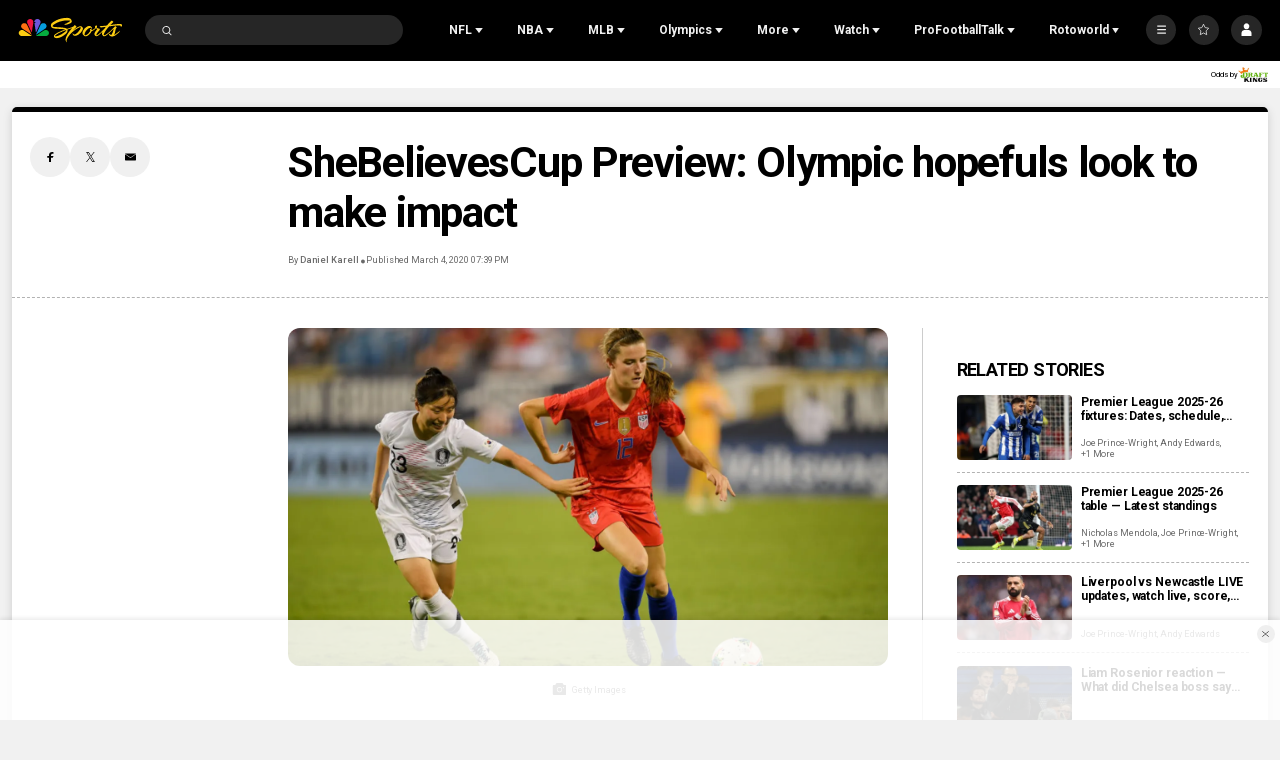

--- FILE ---
content_type: text/plain; charset=utf-8
request_url: https://widgets.media.sportradar.com/NBCUniversal/licensing
body_size: 10801
content:
U2FsdGVkX1+1X+u6UuKYHJ/YqrKYtQ+3YA1tZjhJZqUwNzh4Pe0fKZIoQNstFBoRGHWXVP89zrf8X0Kg6DfEF6pKpnJUBM1Rc24OiUtXtp80CuSUA4oJUKm1akCELAwFO9jISOCtqx1xtF21u6CjmhCIvZPgdG6nNfVLtlIRzPsbhMCqng6ugSf/ndVpBxfKqV1LAIAKN6F2eAijTRm/6e0jr+oK0W5qaJSaq1YX6mEEPlVbWJkFiEnXyOwmEMZBNHf+bKWja7ADr5uQ6UNgdnmXugnwrFenogX97F4Z4lnF/XMQL1Wfdk4TIt5EnevFaf+UXEdleb6iLeCeucgucuUKnumTcNu89QYZfNVeM9jnaofiHr7IROtWnjA9nqTDMv0XIq07fV/ZbN89IOGDMF4J/AAgGpXJgpkv5+j6yZGOjmy1UQltvGIZDCMFV5h+H9tRBk8ozL9yIcOdja4dMLdzOOa9OGv+7LAoP0nm5o0/BN6GwyE97verl0BIcBcIT40W4j0JyFuScize6jdMmdH3GVzBVsIDRcHDHZ1AHRRcUN9zN3xlCYp0m65w/XztbnPCF5TwWQ+QIY3VvorGzIVM4qrVyN2c1tw1zDd47UplfunsNAD2RKKOhqK5F5qimW0DLjmHJRj8pMtrn1YVf5BkI+76bv0357m05YCY6LNwz/S+47I7+mMuIzp6rnk3uZfOGQ+7eTlH0FE/2q2TIXBmOJFNaA4zOzmgN20N5d1A/AvSJJ0xJJJ2Yam2XNVvLq265f7KgX8V94X9kaEcgu+0Uw1H/CRb5k3XGp4paBAptG3VVjVsDGPtsdeVKpkcaUh5M7YAnjGWeG4evdY5qLFz6ZXe6dxrt/[base64]/UZoaONKWqqGLHjRPFcaVG0iZJz5E58svUrU9ZZH1OZik/lMy8SXR24SMASEP82FVpL5eM4iHS4x5EcBJl0nwMhbgKVdQ+H4unfB9WqzQpvWuJYyL7FEcnolaOfjn0xHMjwq4S/np5T8XUFnnSxAPAhN4Zdlj9+5jnqP/zImyzvd6+75sqbDQFwy+LIjv4oep/YGIC5Xqj5AZHN0/M10d51XlKbczPAeqVxO08DklvddfG+qRj22CLkPqpGzmfv5k+/j6wcI4+2YSuN2u0XRAss6tf1BUNLt2u/ezlsvHCKI+hpE/gtN13fn+zNHe5RUkviG19W0ynVRljvGdIBqRzz0YcNxNXwKL4xDp9BkOMbwhCvuqM0DJR29zR5jVO6ptp8yPYW7OYkwpodO1O5BgpH1jVCth1Sv8uT3816SGw25VDNFXapYS812VY0RnEMqZ8/ajWEPXO8aBjISK1/0+AYkF5xWO3oQ/wMeOOQHwcNIIdPmNoRadlBKV3FntxS3tshWC/ew6j9qhxegK5z5Gcbs9GCkA2ImXOUKOpewPFpOdjobvGhmQFHAwWj/NfdVuGEtrc19Im9HQLGGvklXTdke6HnaCPoZoUATUozXpIX5ss/Gu0x1OxMz7aKEO0u6zphC53ncJ4Lr/ipGS4o88UeDngb6IQnGamoBe3XuBoNCLEYwe8SaPEtwLBHn8p0bTQu7gEovFDCUHnkXJotPb9woVEUamXzjqzZFEgG08mdqwE216S2nBqUO61HMXmXHGdt+Ljx92HwuAbprWVO6gbyUvlMtdyL6duSDAngCgRK3nfH1J/ioxUzqBgmTf3CjfnS+cXbTE077Hdi7pr6F3K68Z5TLdFpCBwbrKzTNpoXxA41LoHzltz40rq4rstlI6OlzoSf+Uj9q/B4pc4W/kZXO3tP9zPYncq5nPfFrfVefYS3XxMKQ6Yb7ejmPS3HqV2cJIWwhkD5Whd06iW2aTQdmMy73u2lKEMT96pWm+T2Qt97a+Fc8UpSYhpz6BFGKpE2qAd9pp9Ffh7IBRXFvYwmneAa1cTkvGsJJjaGkQ7FZiod7kwe7WmKOFVppSLCE7UGvswjCOMl16fW0XYghtVcVtA1/Fdss+FUSWUG3u/uDA0v7hKSRL57f+rN9ytkz5WsUAgfx4O9Sy23o84pTe6Isi5VEjacJZw1E26r1H6BgMmvs5D+CJumHVCQyf/wVPYDZOY7zs8Cs9UizkkFuxID2pQFiO7BxLM70U/[base64]/umdMuUsVqjy+TRu9i+QzdURG+sV/6bb3BuZ5DJBNRiHy9cZW4AMpqMaazaV1wDi5I7lr9a57SbYCCXdaZ3dF3FHRCTdCv2LK7nvAJDS21wmUcXTdAhUY7fSPH+h5U63fw6G1+54zKPZtEMgfkYescr8c3BP8peU7p6aFSPs2FUL9iKTKZAsuUKST7q5/2egYOAsoezEuBuiwlnXC65iHhXDfGCQBLD5vt9o5CK/plQUiGLcJ7hB5thhoI5WoUbTTkMYCnpblwPawajbeifwIqjakdzHaDRsJK44xs+OROIKhDBBuhaqZJBiNt3WCiPmnWX9mzuVFZ6J5Zi4hFsQrCnK6Lcxo+q0Ubb4ga/gV9yywDU3XUtJlacXlLeMnXs86Uzw4GJRopRjsvrlPdnNrh4rEta5bZusClNAFe5pLjvrxE2DTT5tToSzVurW/FZXmiuPgzYPN4frN6K/L+FVNtupmwmBUaIG/yKJN6tPpL02vz+nEJ9IRiSRdqRhBo42Wf4CXRg5HI+aKb0iej8GreBOH9ktPhBikRs61ngyI+MClBrbPDpH/7yamaOK5Q6SCALjzhuEDZwKxCbVVUYWjw9251a9G+qi+VRn32ILx1hQqJxsDeC4iZ0xA1+T4kdjOwCzQYjphhxcyyR8VH62APNTUtWm6T9TQtgcKzDKo44/N/ZWNrT0yPE3yfdba0xzfQ/fdoMZGqdjuVfXMrXslpX/WftvCf2u2w76SyBg5NbpQa7+X9w9NFz2VkO3xmbSJgfNHNBQwcdHQLZgTBWpJpTS4c4XM8cXH4dkMfCWdr/EmDjd+0jCVoa4N1Ra6oIwCQCO0Fca+tcrEjTT32RBlkqcGIhioIDHNWQUxI9aioi+Ah+jDzZLZfhjTZ42QI5+FL6m6uRHSjyxJATghRv5foMjaCHS1pfQ4250X2R1sQWTa1GNtXRMBHyGa6KVKtBNYhoHHMD6U1Wg/aNgUHoBgxrYi6cw6cLZ5QIXHY7EL82FrEcaqXoVzNJ5AfTa7kAC5E54mbWVw4miXbBLQgYTtL2JXSXWw4qyGE11v/c5TxmDHxgCQEX9h05roW98iLpOQt+RZJdCI+dQaV3JPCGcJEfjQrHj3kX91UYn8B7o+elGmHhgy383xtHEH5wdkztDFcwJsZd7UHVeOZMrwAYShoCl9417z+t0fXkSm+KliaWyLA1AjFMKQNfBmdbE/tiKzy6R+Sijt7I1HP307yyuNzysWtRcbyY0GuyZmtDCZGLojIdx+csk65HHBq22P/[base64]/Saasv6+1UXKZJ4rkAbERM+U5UO0BBA/vGArP4TRhXAV3gjUxXq5cZCVHM/iweLHZVCcSEMD21mNA/PFzx1sI5OH8WnHCMsCCpcjxQxRaVBERe+ilpJIZ2Dy4Muvxzr4YwSDIFNEnJP2S8Z3POI6VcjHNvcp0EPa+u5nihgbEaM6E7kbMnyRUirVGblhdj0YaXMf6oqMnC6i6h7iKmURLxfFRXeLLiQmlz7O4V8JJy5G8NZGPsZUlDF/u9ydTWEfZkzHtU6g8VevMdOoWjkSk+72sGqFQayfwIQfdpL2M0AMIwK38bcAw0GWFl4YeqzkG2q5X2K9I3QLr+Ef/WawCv8UNKPfORAZcE1VcEB+iY+6fnj2xranTFJ2P3t0jbb1Axc3ZFAk3jQgxbI+R/e7kGidhn32/xp6B2hT0/fQ5243eg/QN9B28bzUe1KBSD+nNWKKRnavwZMOTeajK55Xl0Uz1T99cBXqOJVDF5wK/imQlv8O94HxWksP009z5YZ84oX28kdHy4ogcaHyTwtqavBwudMmtDObztFTxBaej4W32L6y5X667pV217tF4rLQ3kzhiaQmnQU28kyiGx1b9kYkCWCU8oKZNlMeVBKYlHHOkGiWPjf28kq0mB1MhEC4a/MIuXats/1fXiPCwlEB5vAqaQi4SA87+o+dQIBSfxzKjdVzs1ExMtGDpUmRvM0NM6SI+xZQ8IUiJ39j4uvcGqhGpqdz03vHChb6mkopaHDsguDWi0sFV/E5gzPlPNXBoNh5Vnil/sWZHb0XT1xhF4k90i3D9Joiyu1Jl5Gy5qX1co7JuW2oBuXiyBSV4rq7nyZDRqzr1dukhDsjlqIlBfQl3UjfTzTvg/Dd6zVbz+vFJu5rE7fyq6TiZPJIWoPXOd8kO4UaKEW1xOcjdZNpys2Q4JIRw9VqCX5X/ZlDSS6T/rwIKNvqc3GVXGgNvb0+1UivIIMFxuL/aqrc+3xQOb1HYRGZeBjaic/zSEHY+0tw6qgcM12AOGRIm/Z819HD2iwh9N2QdTRDwUncxHDrKAysRosGfLsHLl8wXzthNlRmGNRnzzxIp66aBMVtqrnUCeGFwKVLl5qiRVs7NMX286RQMkIvGjCX/WOiQTrIiLupYU4Y0Lfz94a/S8lQ99Hg9D2rxfJdfrTtJME2WU5LleV9gSv0g8gzEwEnQegNYPgKR2cTMrWCLrwjG+/BtZy9VniYTxi4ta+IVCp1AgZVW5Y9Jh4WuMGgQSazPjAS5VyzEtbyltZUbBDI+bNq8GAbfZCE9w+L/Ct9LCkEVFE+qG6iWFIOit7OKZt2Ff2ueWmBqCOwXNjqVKIP6EZd9W4BWckFitiC3ca6xi8BAiw3HJGU4u4mOIve9Yq66HmykBH4t9hs01dVfS74jYRi+IOtHhswSg6lOx+JUn52FD165HeCTDtQ/Kp86NiVmMmyE8s1znrJ63U87p2eqKSzFf7skX68lzV/1zhY/lGa5DWcbj7PGRc+XKft63PiBeN0GRNKklSaXc9sE1e7DLbwi9ZdZ5Pw8UeCmfUbU5mmKJB/2yFsGsHoB0B5B21NPl5EduHKOTuLwu5rehwnkHM4tlM5vajGOtNFrlvY/FR5wWjuRBg7BNdrOYUZDEI+zJGS3hxufWZdrOJ8chsvk/Ze9A2uXiKRVZnaLu+W++OaQtst2C4l04gTnUiJkMx8IfVEr+VBwp+j+TMZTe5XhZsMT256ydTguvibbjMKG/L73CNk99w/YWk8Wrdj8f/IzjT8AWDDsDANCrH5K2kWtcrO+Hxj+EL0jiZQ8OFovdTUsHZE9tuJQxXK5ybwIA/DZsTRgnzaoy210Sg2h78+LQWNQSEdy4nGdV3h//h6qVZyxfRd+GnsufosahNX8rOvH52eHqvZRHYGVoCvIWZ9T+kiFQA9hvQc1FxL94/QpubmCp7axQQu9640MielsJoyG3PI86ox4jXXi4+U5YaCGo/TCCu2supAwIR0SiW9kGgwtcSpkOgyV4Umdi8qerNX26QB5oNgzW9QEYNBWJePsGEG+sMkraMmQzcoPYEKyQfrw4fGtlVcX9Tt3QqkBVzW8LkLxEZa5agT+zXMkbtCZjxxoeKPARW3rLaIAO9phq24CDKXE97XL98GBMYPRACH6Z4AGutlDFCAv075QdvATSageH/RBHkonv3e9MR/vRGSpLryzhzlccAml8YblyOZh7Eo1g4uocIlloVVBXXZdTkMvcTpEHO/pM3P9kj3bRMPs2KLDoNJQq5f7TOLmwsPCKLpZOVhKv/lmc1qRsTXkMTCiGO/s4gNS4VYTo6PIHnuLjGsPAvraAV4+EJubCsqilOQkokQnpcqoSBZRzJytcEoGSWK5ut8/Qgk7hCDg0kDxvHkYQR6TWwGNjuePj+3CtfMPehNb6TsIGAS/uC3VSPloy8YE3ZxpNBajnGlXOc7UhzP2hviVD7LXVYCMCFl0+p9SlGZf4QrVjoOsE6sNQ9xk0rQz5P4GT5gTTrk70rARb59X+/hCuoX6M3Y+MGj/EPnvX3A3ixzwZydzpxjzQtSpZR/rJgs41vxXfz8P2OvfFbONZOyxOBA0KXNn6xsnbKjesBKLFv5M8jsILltttPms8yeS1HhBpwbu1rnnznQr6QqqNpvm6zXacOvs2R0KH7GhTTZZq5nNL2irmF9ZMbNP1JuBB4zIUIe+qV01oQ+CKwSKVGisJWasqrOTGBjNeG3LeQ0z3O7Q/pGN4hYWNW5uFzW3xniA5TVOFmn1tmXINe9ZOtZ5sCPHQ0QPJYGYibk9jdaE2X43IwWR3MH6JWzJKA9bnSSStQ6+0PD6GkbK7WQZZIw+zu6D6htGaDQoUC/JPnfCa70M1Txdtd39SUTGX7z88weg1BoALB5mhurBqom5B2EVFR83SgrmHGF2LRNJ0cNkDX/wLBRL9ou8v7HnfU1AOnkrY5HO9v/toDVQJi8ClIGjIbaKSGyuItuL+uY6RWv9wQ33ta6mC0LTL8tBCMWWee4PZfHVj3n0FkLi/Eqd4KTI/eZyIqaOy6HGWDh5qg9G5YOhvyb1x2UwT7oiwx9ZzQ8cf5fqGPRRgEpd4ksqD3i4WAsUy/fM1jx02ImOLhc7h9ff5qb48M54rXBdlpgTU9Y8FJ12MsH+iKbNAjnf56rPz6vjWNu3FPxZhNak4J9h/dB4r+0LD+CcBroGCAtuuavLpWwUcC29Se2Wf17t1lO1PsUewdhcI0R3rbpknn0Y/R5K0YthZx1tGISLxIMktdOcPtB9WhRjTd2qRVkn4lxj/nFFRjbuH/Yh/evw8Iv1pMA1NEdhteXVHKkqZp+seTsCkxM2KD3xzVKCwTFDs1kVMVwqJGD3P5OacVsT7JJOrMPd/hYgWdhoK6RhKNSAmSVPpAXT74F4Q5JOGJleRh607tc6KEbVeNnbaXghPXGXzR/KELIkwxCbWroUwLG23ER/lOC7IFFWv+svLeonRqO22fUprAmO9WnzgosmY08TTGh0FYmlfyuJvupHnQ79m7jqKg+pX7w64/DsnJ1ofcJEWHlXAy9DNUipHA2yhLITK8AwYpa1dHTb6LkatRvGBo5vV5JLhHuS2JGS44LWELpPlak4Oc1QPEoWu1hY/53i9kwHYo4hPu4+fbeVA5LmRW3A+Aez6XcS47ljob54YpiRUvIU6ELmY9o5Hv1uCLVdlX3QcTKUPemqNq+AT4SCkC4VOUkr80ypPOOk4MdSt8oabpeeR4M/8f5ffo5zTQ6vA7PEvFJ4Qk8rHnUu4OMqgr7UiQ5lVlzwAw6Rdw1ZpqhDH/gK+2rMwx5Dvq7N8v+QOJ5Q6Hh3CNYdGtZKbeeNa45RS6fMkAlNmxDcq2ZiPvdEQQw8E04OOXDXavlZZwonMJkCYPFipiDNlof3KgpI1UJI2sQrmI92FpwNfRyDz/Sw/ve1oq/C5Q0C0CnuqxQuy6eAmUGMHHhzyn98zsb8M7+pGbLE58yuVL77os5JVR/vWreWXUadN1zW9Vv9p5U3ZYapydNqidOv/r/JHYWNMlRrxj48YXQ4zA8gYRE8R9IhUI8YQ39FVgxYugwZ75+N5Zn/Zc91BtvpcUwZe0RG9Qcp49rO4JsiV684UQ/qPg5bMN/zWLerhSxBGEBuNRnj+oXdQVeZjOssW4gbXsP+TFbrSR7Vr8loYZxDK316JjbM63UtMqFMYc3mrwQWorIblkNKvWd5KNbH0oo52IiI6uhtIWCia+kg7FdML/zAH6HmQLfbf8mMwQv1fmZMwxmjjrq5e5eEYX5pXngW0bO/mvJkyzikbwFcM+CqIpAdQNCwr6y+U64JCTfGsIP8IId+cDMCsRwpxhLAJU+JL3y4IFQIMVUETGRl+uBlJjvqjyda1fzL6w40lARkf7fRqnGIA4lR3ce8iKqKntHJj0KxeLkDsWOA7/wnpiG/hhogLucBOUu40tYw7+TimkjaCoYYvg3I8iZInGByRQrY2hD4peViE+djN2zioPCyD5aa//Af6NDOlJOgnl8jVIOMkRk5XkN/ITzwHrQJgt5ArtjVefBZN+THc4/QxxBQ+B29DuglZN2S7yEJ/fHQOHy1c1m6DDxEHAZmV2fM1nNYnIPzmkvPtJ5NjsBk5To8kdIGxCOWB/LezkAmxvVd6jdnSvgRNUG6BTpYEQeXrVOeS3wGbwm+R3RYJN2GAfGH82XruqHC3am6NRD0iNlwsOEA25XRXTSHNqIdACsKWv/7NiQRyEP8d2kU85pXpbOW+K22CnCNGXoXseE9zqe02BJWUumEc7uLReyeX8bAsyuAOBBle6RxpCHFzKUKetFNEEP+z2kyEFUNLKStZ6Wr7/[base64]/s8WZ7Ip2gdfs8QIZVkMZxd0apwp/vYi6VjGu3NF5SI7Nbv9RnW58yTpB2SahRrcSITIcdIGW7Hb85Lc3DwEynhcE5an4pXe0vAtLr4ZuLd9wDi2izU24Ub9MtvK6ZEtOa11jusKQXnQayKStvnKuKNi4tTH8WU9jC53G1A888jAxYg/L1IQ67XHCc6vzFde6FYfomo6Esn/IFQWdQh175eDMHuUDvoRmHjGp4po1W4CoKHjRyCMsGL/DkXAZsNNJndqCiNvSnHuQzBtRRkDwrslPIR6tavPAK/eLlGKUjTxFcAgRYCuZmWkF2Z+UFt9kr4h2XbJRGLQ6r51Obt+8MTsmPdbP3Rw+H89fXWkoq2ErP3pyTGIQw9OMfqWkF9K9rlzvOgr+0hYPxJJ6caaiEOOOjL/3Ntan849Ej1gPL7ojujAAarvDkjhRQeMKGjDsHPFUeePhuChsGO5F1k4xrWdqWKhJ9T2ofb0WIm8CDOJqHIkvt6hiO7v7NL0lMWpXvbrdTGKVRXtO+DKroV89KeFADcEIRJyLrbikXejwGhUAI3kJHr4k4K2REghBN2tdB5E/1/lcj3oPF8/VqcTjVxxd58Jp66MCFIg9f4DRyC1y73GBwfbg68A3X5M2z64uS9NQdhhpePAAo+liHG4zTUyz9L5UijWukJkFD0zT/h6E6MK8XSFgaa1T6OEWvgvuSssaNhxjuUAHokddMjk5RvDl3/zZsG1aYREKNxU8iDom1OkQrVUkFBSwEd3BBayqoNeD8/1uaGZoqfvUVFk89IhOr4floLvWrudo3lQh3EUaPTxs5c++rXBoQtezkItHJjBkWTzUiveaTidxkgvdrgwgzBw8TQPRbHNstIhysp7EPtdnAgrCKRDS69Evx4rpWNP4nvU9FV1++7ODXQ6m3XQt5o/ItO8DAR8yXIxoJE0mAJPu59FGX6qQ8KDYT5BF1WWIfPWs44Jv7HSWbSgpoz2AQ15OacotYo8pR4Qa0y0EVVKz7ux9aBr0aj4wiUHsfZ9yztgmztsIQLMV8Fum3Y0y1TFSMPJwq2H/09jq9DZMJj6f4pJ+fKxmhTO+F1F6KtFtZeB/c0Tz+6rtXiVsqQ7PVl5JD9mMkGxcMzftcHURTmhlGndWOpxvEEuAfNbzb7Rb7u/TUKc0EPhroE/Z2vP8c55uC8LfF60ZbGU6B5jM8LSQx786deuIRqdMqvM3zOD1icRvsn4GkuMy6aFLiVyG0pWQ+9EJOF2lBfTCeLdxi3eVb22OOroKW162bgpygu7E6LFaYlvm6VW9/bFXHHLOLkyTFNPdE+Rr2qT/[base64]/tMI+3ulRlmm0XpfrC1TzMMPjrLZyOTNRgW0PpJfu9e4mHP9OW4cnn2OmmNOWL0i+anvJ5DgIDrAYbnnUN4Z4FnDltPIf4PIgtPSoNM/6HQZ6LwHPRYBTS6hNpKv/dVN33MsHo7WTERv+rKOxIBqIjWqUs3YFOu0ZgWwuGbrpvUDwiWudyFUijddpctF7zjGG3f6gnkmvGlA9odpSGOr4d+0TFL0M7F8FEW1xvI9tEBH0f2aQpcwJGHY8340F6jzXkQbkJt2RurwtGKW1DGsPgIEFZrXYLpIR1fEZep3G8i/+oOPdsDeHvpBIxR+O8GNlxqzlM8GiCkTsNW7EZ4OF1VSST2+TtL6RlTGT2cKV9L0QswERxXJ/peStzq3ImwG1AvmUAFz98swdPvgoozAyoPQqdIv9XCIyR0KdT12Q3Y/CtxzcjA4HPAoUhIWVFrLMS8oDCsnoZruPRuIjeD+7PBXdbElRtywCETuLjpJ0Jruw5g9pWvt2qY9WHNjESdEzgQwc6BSlOALgRf5uEjzPuMcajul0d/YzKdF3FH8Tczy0e8qan+nk3427QN0mamErZTkieCAwkqqN+iJ/1+M5jlDGqEGaOoE1Q/v3oY3OapH4cw9B6cIvDzNZxko1+aPfw8WkD8Dx82cG+GzSrgPadQemYioDOWwMbBhP7Eegoj5ON9UM4gj9cnwt6iGU+wDiis0+o9KJDquPLY11laQElnBcvq1e6F9ea6vK6OnzcShpVfWtLP8qxc2wjAJG+ovRgsebbe63JzyCin2Mg7Bjjivb0/K9+CJQmH39Pj08zBBGc2lWGwQ8XAfcJaIT5IfVn4nkeppvlVjSjhDIo1NSxg9o8wAf39S6D4HPHiz+/Hd1haEvr6VprLgTzw4g/zM5EUFWPerMF64N8FyDSyzU/KUGgDXTdWdCFU/d9kmbkPiFarrnqmanipl12OxYlAieCfEQb9MEJil49inrhqDrvtYfvEKhluXXTOqvF1c5jIu7c+JXCptGUqsLL8Qw0sjo5OCydAvQe0uYZiZfpdZxIjEm+IFwmqQVJ/zlkV84EfbH9G91loQuaYndPeNZcJKPmOuMeoOvQb7E99aHdxCQCg1eNQr5Y26u91NvZEhkDIUvFsacH/mFL4+j+Gv6250KEiDPXA9Ns5togOqhC+3i+OsyNHXiPTiUCJR7kMRKsMj8Uit1zBfQwRA4FgFHGDfcNGAoZTjtwp3OVA6SsUwe9zgzqXizjqrHtka9whe5MrXHxKzbHmXbNVMka3sFd9L7QiLMKo2joScaL0okCNDntk/c4aJ6/3VHramLTG+d64j7bJMdCsNiiSbHu6p5HwmGtggdLysg27WQFWdKTa0auy2O8La1r6B0YBK1jNkV53NXelXRv6sPgesElfsrgCGRtD6VVvG/YCZw45chUaePlrUoLZa4oLfKR94af2HW5go2X/[base64]/5LYUP/I7MVwLJprD1+IJQXqtAzJWlgx3x5qH0Xr396pyXZIOsMScN/8o9GQIgTJK9cjoJJJVcm0CeG0Akrg92ix1axcrmHDI/2hAFwza1gImWu0jdzZz+/vK9JlA67NRwWOGeuH6NB3gfcxQ7YBKlv2xVCY56vkjwkxtrpXNb6cGr1YRMAkFEq+9qSvd0AG5PsUXI3udpORhXdS1SE49irimhsXbnwe//ZYM8TqXy9OHpP6kCwFxkTDz/6R+EpBDB8EHjzMgLAo0YmrCSc0YHgLMJsIKE23ungz0R4GdzDXD+LSI+wa/SUKUBnCOoR0Ay1lRWtYDeRuZfeufk3WWx5S3iKNfFLy/XZbrDCbZaiZxgex1giqRcUbxkmx3pu7kwZTEa85rL+1JLZSMq0o5AZzA2ZE7uXyv4BzRqzaGT5AHcsiwdqb1VvyV8Dci69UvhYHxNCuVOwcUzGHf7YLGIUc6/+C5seZlFQQOEN89FHosWDY8LgOAYDZtEwLfBMplwRUUmhW9m1HVpc8rgCtdogx2viYfpjVR9F0/qLn+h58Ku6wYdYwC9pVamcfp507joQAbT8x77kBCxRvrmCyJIBm8zYIWfRfNHFeBcR0TRFE6BgtYuyjJ9qzwmKR5JjKdcX0rZblINurOrgfYTb0ZATQDIxYwZvjVAFEKbHh0FqneVi5mmFC/OWp3sUseQS2EV8tGzaage64gNxl3FUn0uviH20Wo6F1EpJi6fD/riTOnjYohXKvUKROrZsAFPHgC/4ZcxENgMS1gpzxr2M3yW6LpMBWJfq+wWY+W/9OMPnY5gqnbjAtcRpJu8/IL2wYk4f+6wHQfbdOR27C+zoIJxG1f+/TX5wMKeQJ36zQrg4O/cV5TrK/1wVQcT3xtSv0cZtKlf1hb6YM0RD0GxvVCAxIR9tB3xvJImH49YSL/E2zjyNjzPUKGobm+XOR3v0iaFXW8tNEcrcrnrV8Dr2FAJpxkxwrDeV90g+TZAjifrRNkLnN7iWYIHGY+66t9vM/B9nC2WDrT9SYttf+38K3j8qQ9AQTGFus4k+Sowt5wnW1y2jnSZaA2B4gSfKRUe68LkEE+UXp4VJO9ZulZAw/f8Zhw/B2hETCswCWj8x5VBjUHXqObDobVFGjA95RBcA6ehuab4aNz0n7BZaHODX8/VRHmlm4JSaJAMqMJ5GPuqKP/0UGhhgjBTzJ06J4pQ/GTpznWLpduKGlOvx9UP8WTyJGw1NgYFCRdeYyeEbmIujCqqQJFot16Ieppgkdya+DzVTBGrny/[base64]/XvnF5m+UkmxD3PBc3YGL1i4v1yKwVw3wBLUxiE3QBVdxlPztt9J/B8FHX5v/MHbfF+7d4qGjXkJ56aacTjHRiKewyMd1Pqh28Qu6i9XKnw9duSlRlqY3Bi94H6Ucfy4QRu7A8zWgZmnvFHgjGiyuLzObeiLz23ggT7bNO1vlZQ/cULQpw7lhQYmIOuKC1gZCINWJH2Kq9EVge8swFANB9j70HvzY3mva+BKvmlECTKOrxC05TdA2Z0uruK+fFq7r2FVGNqE4=